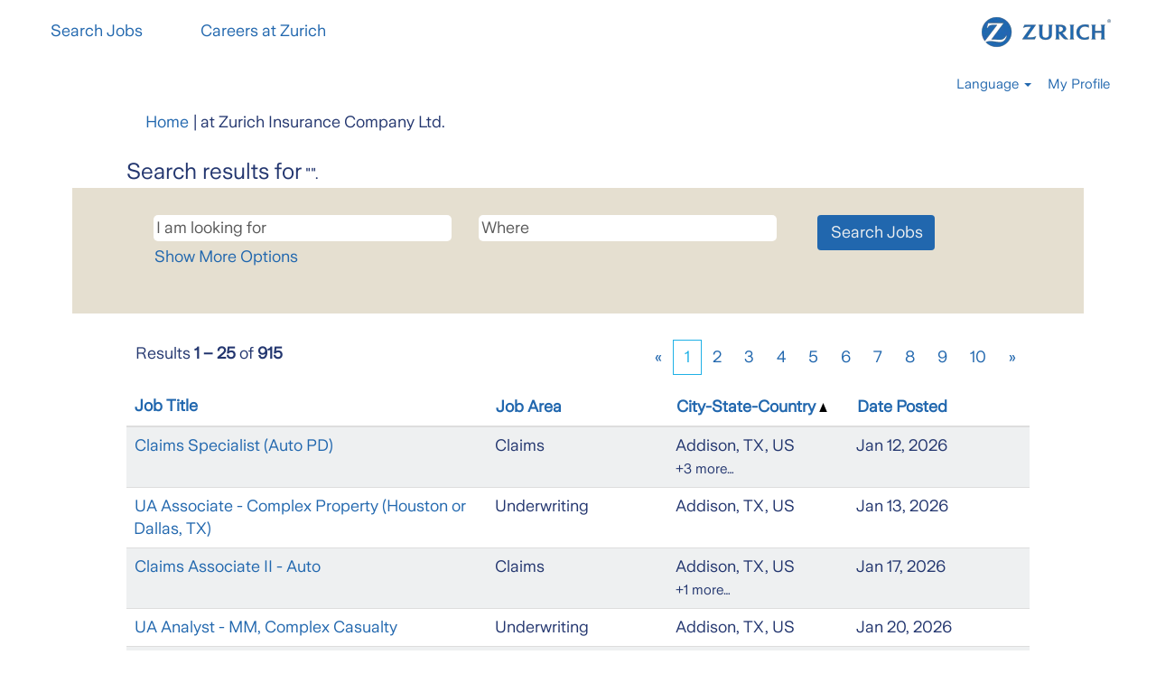

--- FILE ---
content_type: text/html;charset=UTF-8
request_url: https://www.careers.zurich.com/search?q=&sortColumn=sort_location&sortDirection=asc
body_size: 11441
content:
<!DOCTYPE html>
<html class="html5" xml:lang="en-US" lang="en-US" xmlns="http://www.w3.org/1999/xhtml">

        <head>
            <meta http-equiv="X-UA-Compatible" content="IE=edge,chrome=1" />
            <meta http-equiv="Content-Type" content="text/html;charset=UTF-8" />
            <meta http-equiv="Content-Type" content="text/html; charset=utf-8" />
                <meta name="viewport" content="width=device-width, initial-scale=1.0" />
        <script type="text/javascript" class="keepscript">
            (function(w, d, s, l, i){
                w[l] = w[l] || [];
                w[l].push({
                    'gtm.start': new Date().getTime(), event: 'gtm.js'
                });
                var
                    f = d.getElementsByTagName(s)[0],
                    j = d.createElement(s),
                    dl = l != 'dataLayer' ? '&l=' + l : '';
                j.async = true;
                j.src = 'https://www.googletagmanager.com/gtm.js?id=' + i + dl;
                f.parentNode.insertBefore(j, f);
            })
            (window, document, 'script', 'dataLayer', 'GTM-N4PFSCHZ');
        </script>
                        <link type="text/css" class="keepscript" rel="stylesheet" href="https://www.careers.zurich.com/platform/bootstrap/3.4.8_NES/css/bootstrap.min.css" />
                            <link type="text/css" rel="stylesheet" href="/platform/css/j2w/min/bootstrapV3.global.responsive.min.css?h=906dcb68" />
                <script type="text/javascript" src="https://performancemanager.successfactors.eu/verp/vmod_v1/ui/extlib/jquery_3.5.1/jquery.js"></script>
                <script type="text/javascript" src="https://performancemanager.successfactors.eu/verp/vmod_v1/ui/extlib/jquery_3.5.1/jquery-migrate.js"></script>
            <script type="text/javascript" src="/platform/js/jquery/jquery-migrate-1.4.1.js"></script>
                    <title>Zurich Insurance Company Ltd. Jobs</title>

        <meta http-equiv="Content-Type" content="text/html; charset=utf-8" />
        <meta name="keywords" content=", Zurich Insurance Company Ltd. Jobs" />
        <meta name="description" content="Find  at Zurich Insurance Company Ltd." />
        <link rel="canonical" href="https://www.careers.zurich.com/search/" />
            <meta name="robots" content="noindex" />
                <link type="text/css" rel="stylesheet" href="//rmkcdn.successfactors.com/ae106cc5/f2d5e084-27e9-401d-9d76-f.css" />
                            <link type="text/css" rel="stylesheet" href="/platform/csb/css/customHeader.css?h=906dcb68" />
                            <link type="text/css" rel="stylesheet" href="/platform/css/j2w/min/sitebuilderframework.min.css?h=906dcb68" />
                            <link type="text/css" rel="stylesheet" href="/platform/css/j2w/min/BS3ColumnizedSearch.min.css?h=906dcb68" />
                            <link type="text/css" rel="stylesheet" href="/platform/css/search/BS3ColumnizedSearchHideLabels.css?h=906dcb68" />
                            <link type="text/css" rel="stylesheet" href="/platform/fontawesome4.7/css/font-awesome-4.7.0.min.css?h=906dcb68" /><script type="text/javascript"></script>

        <link rel="shortcut icon" href="//rmkcdn.successfactors.com/ae106cc5/914508b4-512e-4272-bd28-1.png" type="image/x-icon" />
            <style id="antiClickjack" type="text/css">body{display:none !important;}</style>
            <script type="text/javascript" id="antiClickJackScript">
                if (self === top) {
                    var antiClickjack = document.getElementById("antiClickjack");
                    antiClickjack.parentNode.removeChild(antiClickjack);
                } else {
                    top.location = self.location;
                }
            </script>
        </head>

        <body class="coreCSB search-page body   body" id="body">
    <noscript>
                <iframe src="https://www.googletagmanager.com/ns.html?id=GTM-N4PFSCHZ" height="0" width="0" style="display: none; visibility: hidden;"></iframe>

    </noscript>

    <div class="ukCookiePolicy" style="display:none;">
        <div class="centered container "><h3 style="text-align: center;">Privacy and Cookies</h3>  <p style="text-align: center;">Cookies help us improve your website experience.<br /> By using our website, you agree to our use of cookies.</p>  <p style="text-align: center;"><a href="https://www.zurich.com/services/privacy" target="_blank" title="Read our privacy policy">Read our privacy policy</a></p> 
            <br />
            <button id="cookie-acknowledge" tabindex="1" title="Accept" class="btn bannerButton" aria-label="Accept Use Of Cookies">
                Accept</button>
            <button id="cookie-close" tabindex="1" title="Close" class="btn bannerButton" aria-label="Close Cookies Notice">
                Close</button>
        </div>
    </div>

        <div id="outershell" class="outershell">

    <div id="header" class="custom-header header headermain slightlylimitwidth " role="banner">
        <script type="text/javascript">
            //<![CDATA[
            $(function()
            {
                /* Using 'skipLinkSafari' to include CSS styles specific to Safari. */
                if (navigator.userAgent.indexOf('Safari') != -1 && navigator.userAgent.indexOf('Chrome') == -1) {
                    $("#skipLink").attr('class', 'skipLinkSafari');
                }
            });
            //]]>
        </script>
        <div id="skip">
            <a href="#content" id="skipLink" class="skipLink" title="Skip to main content"><span>Skip to main content</span></a>
        </div>

        <div class="custom-mobile-header displayM center unmodified backgroundimage">
        <div class="custom-header-content custom-header-row-0">
            <div class="row">

                    <div class="custom-header-row-content custom-header-column-0 col-xs-4 content-align-left content-align-middle backgroundcolor72228158" style="padding:0px 0px 0px 0px; height:0px;">

    <div class="custom-header-menu backgroundcolor72228158">
                <div class="menu mobile upper">
                    <div class="nav">
                        <div class="dropdown mobile-nav">
                            <a href="#" title="Menu" aria-label="Menu" class="dropdown-toggle" role="button" aria-expanded="false" data-toggle="collapse" data-target="#dropdown-menu-mobile" aria-controls="dropdown-menu-mobile"><span class="mobilelink fa fa-bars"></span></a>
                            
                        </div>
                    </div>
                </div>


    </div>
                    </div>

                    <div class="custom-header-row-content custom-header-column-1 col-xs-4 content-align-left content-align-top backgroundcolor" style="padding:0px 0px 0px 0px; height:px;">
                    </div>

                    <div class="custom-header-row-content custom-header-column-2 col-xs-4 content-align-left content-align-top backgroundcolor72228158" style="padding:0px 0px 0px 0px; height:40px;">

    <div class="customheaderimagecontainer">
            <span title="Image of Zurich Insurance logo." aria-label="Image of Zurich Insurance logo." class="custom-header-image backgroundimage327fc54d-2f4f-425a-8cf1-3 stretched center customheaderlinkhovercolor" role="img" style="height:40px;">
                <a href="\"></a>
            </span>
    </div>
                    </div>

                <div class="clearfix"></div>
            </div>
        </div>
        
        <div class="menu-items">

    <div class="menu mobile upper">
        <div class="nav">
            <div class="dropdown mobile">
                <ul id="dropdown-menu-mobile" class="dropdown-menu nav-collapse-mobile-4acda5ff6247509a backgroundcolor72228158">
        <li class="linkcolor85fa93f1c09481c9 linkhovercolorcdeb920bac33afc6 customheaderlinkhovercolorcdeb920bac33afc6"><a href="https://careers.zurich.com/search/" title="Search Jobs">Search Jobs</a></li>
        <li class="linkcolor85fa93f1c09481c9 linkhovercolorcdeb920bac33afc6 customheaderlinkhovercolorcdeb920bac33afc6"><a href="https://www.zurich.com/careers" title="Careers at Zurich" target="_blank">Careers at Zurich</a></li>
                </ul>
            </div>
        </div>
    </div>
        </div>
        <div class="custom-header-content custom-header-row-1">
            <div class="row">

                    <div class="custom-header-row-content custom-header-column-0 col-xs-4 content-align-left content-align-top backgroundcolor" style="padding:0px 0px 0px 0px; height:px;">
                    </div>

                    <div class="custom-header-row-content custom-header-column-1 col-xs-8 content-align-right content-align-middle backgroundcolor72228158" style="padding:0px 0px 0px 0px; height:0px;">

    <div class="custom-header-signinLanguage backgroundcolor72228158" style="padding: 10px;">
        <div class="inner limitwidth">
            <div class="links" role="list">
                <div class="language node dropdown header-one headerlocaleselector linkhovercolor85fa93f1c09481c9 customheaderlinkhovercolor85fa93f1c09481c9" role="listitem">
        <a class="dropdown-toggle languageselector fontcolor85fa93f1c09481c9" style="font-family:Arial, Helvetica, sans-serif; font-size:15px;" role="button" aria-haspopup="true" aria-expanded="false" data-toggle="dropdown" href="#">Language <span class="caret"></span></a>
        <ul role="menu" class="dropdown-menu company-dropdown headerdropdown backgroundcolor72228158" onclick=" event.stopPropagation();">
                    <li role="none" class="linkcolor85fa93f1c09481c9 linkhovercolor85fa93f1c09481c9 customheaderlinkhovercolor85fa93f1c09481c9">
                        <a role="menuitem" href="https://www.careers.zurich.com/search?q=&amp;sortColumn=sort_location&amp;sortDirection=asc&amp;locale=de_DE" lang="de-DE">Deutsch</a>
                    </li>
                    <li role="none" class="linkcolor85fa93f1c09481c9 linkhovercolor85fa93f1c09481c9 customheaderlinkhovercolor85fa93f1c09481c9">
                        <a role="menuitem" href="https://www.careers.zurich.com/search?q=&amp;sortColumn=sort_location&amp;sortDirection=asc&amp;locale=en_US" lang="en-US">English</a>
                    </li>
                    <li role="none" class="linkcolor85fa93f1c09481c9 linkhovercolor85fa93f1c09481c9 customheaderlinkhovercolor85fa93f1c09481c9">
                        <a role="menuitem" href="https://www.careers.zurich.com/search?q=&amp;sortColumn=sort_location&amp;sortDirection=asc&amp;locale=es_ES" lang="es-ES">Español</a>
                    </li>
                    <li role="none" class="linkcolor85fa93f1c09481c9 linkhovercolor85fa93f1c09481c9 customheaderlinkhovercolor85fa93f1c09481c9">
                        <a role="menuitem" href="https://www.careers.zurich.com/search?q=&amp;sortColumn=sort_location&amp;sortDirection=asc&amp;locale=fr_FR" lang="fr-FR">Français</a>
                    </li>
                    <li role="none" class="linkcolor85fa93f1c09481c9 linkhovercolor85fa93f1c09481c9 customheaderlinkhovercolor85fa93f1c09481c9">
                        <a role="menuitem" href="https://www.careers.zurich.com/search?q=&amp;sortColumn=sort_location&amp;sortDirection=asc&amp;locale=it_IT" lang="it-IT">Italiano</a>
                    </li>
                    <li role="none" class="linkcolor85fa93f1c09481c9 linkhovercolor85fa93f1c09481c9 customheaderlinkhovercolor85fa93f1c09481c9">
                        <a role="menuitem" href="https://www.careers.zurich.com/search?q=&amp;sortColumn=sort_location&amp;sortDirection=asc&amp;locale=ja_JP" lang="ja-JP">日本語</a>
                    </li>
                    <li role="none" class="linkcolor85fa93f1c09481c9 linkhovercolor85fa93f1c09481c9 customheaderlinkhovercolor85fa93f1c09481c9">
                        <a role="menuitem" href="https://www.careers.zurich.com/search?q=&amp;sortColumn=sort_location&amp;sortDirection=asc&amp;locale=pt_PT" lang="pt-PT">Português</a>
                    </li>
                    <li role="none" class="linkcolor85fa93f1c09481c9 linkhovercolor85fa93f1c09481c9 customheaderlinkhovercolor85fa93f1c09481c9">
                        <a role="menuitem" href="https://www.careers.zurich.com/search?q=&amp;sortColumn=sort_location&amp;sortDirection=asc&amp;locale=zh_CN" lang="zh-CN">简体中文</a>
                    </li>
        </ul>
                </div>
                    <div class="profile node linkhovercolor85fa93f1c09481c9 customheaderlinkhovercolor85fa93f1c09481c9" role="listitem">
			<div class="profileWidget">
					<a href="#" onclick="j2w.TC.handleViewProfileAction(event)" xml:lang="en-US" class="fontcolor85fa93f1c09481c9" lang="en-US" style="font-family:Arial, Helvetica, sans-serif; font-size:15px;">My Profile</a>
			</div>
                    </div>
            </div>
        </div>
        <div class="clearfix"></div>
    </div>
                    </div>

                <div class="clearfix"></div>
            </div>
        </div>
        
        <div class="menu-items">
        </div>
        <div class="custom-header-content custom-header-row-2">
            <div class="row">

                    <div class="custom-header-row-content custom-header-column-0 col-xs-4 content-align-left content-align-top backgroundcolor" style="padding:0px 0px 0px 0px; height:px;">
                    </div>

                    <div class="custom-header-row-content custom-header-column-1 col-xs-4 content-align-left content-align-top backgroundcolor" style="padding:0px 0px 0px 0px; height:px;">
                    </div>

                    <div class="custom-header-row-content custom-header-column-2 col-xs-4 content-align-left content-align-top backgroundcolor" style="padding:0px 0px 0px 0px; height:px;">
                    </div>

                <div class="clearfix"></div>
            </div>
        </div>
        
        <div class="menu-items">
        </div>
        <div class="custom-header-content custom-header-row-3">
            <div class="row">

                    <div class="custom-header-row-content custom-header-column-0 col-xs-4 content-align-left content-align-top backgroundcolor" style="padding:0px 0px 0px 0px; height:px;">
                    </div>

                    <div class="custom-header-row-content custom-header-column-1 col-xs-4 content-align-left content-align-top backgroundcolor" style="padding:0px 0px 0px 0px; height:px;">
                    </div>

                    <div class="custom-header-row-content custom-header-column-2 col-xs-4 content-align-left content-align-top backgroundcolor" style="padding:0px 0px 0px 0px; height:px;">
                    </div>

                <div class="clearfix"></div>
            </div>
        </div>
        
        <div class="menu-items">
        </div>
        </div>
        <div class="custom-tablet-header displayT center unmodified backgroundimage">
        <div class="custom-header-content custom-header-row-0">
            <div class="row">

                    <div class="custom-header-row-content custom-header-column-0 col-xs-4 content-align-left content-align-middle backgroundcolor72228158" style="padding:0px 0px 0px 0px; height:0px;">

    <div class="custom-header-menu backgroundcolor72228158">
                <div class="limitwidth">
                    <div class="menu tablet upper">
                        <div class="nav">
                            <div class="dropdown mobile-nav">
                                <a href="#" title="Menu" aria-label="Menu" class="dropdown-toggle" role="button" aria-expanded="false" data-toggle="collapse" data-target="#dropdown-menu-tablet" aria-controls="dropdown-menu-tablet"><span class="mobilelink fa fa-bars"></span></a>
                                
                            </div>
                        </div>
                    </div>
                </div>


    </div>
                    </div>

                    <div class="custom-header-row-content custom-header-column-1 col-xs-4 content-align-left content-align-top backgroundcolor" style="padding:0px 0px 0px 0px; height:px;">
                    </div>

                    <div class="custom-header-row-content custom-header-column-2 col-xs-4 content-align-left content-align-top backgroundcolor72228158" style="padding:0px 0px 0px 0px; height:40px;">

    <div class="customheaderimagecontainer">
            <span title="Image of Zurich Insurance logo." aria-label="Image of Zurich Insurance logo." class="custom-header-image backgroundimage327fc54d-2f4f-425a-8cf1-3 stretched center customheaderlinkhovercolor" role="img" style="height:40px;">
                <a href="\"></a>
            </span>
    </div>
                    </div>

                <div class="clearfix"></div>
            </div>
        </div>
        
        <div class="menu-items">

    <div class="menu tablet upper">
        <div class="nav">
            <div class="dropdown tablet">
                <ul id="dropdown-menu-tablet" class="dropdown-menu nav-collapse-tablet-4acda5ff6247509a backgroundcolor72228158">
        <li class="linkcolor85fa93f1c09481c9 linkhovercolorcdeb920bac33afc6 customheaderlinkhovercolorcdeb920bac33afc6"><a href="https://careers.zurich.com/search/" title="Search Jobs">Search Jobs</a></li>
        <li class="linkcolor85fa93f1c09481c9 linkhovercolorcdeb920bac33afc6 customheaderlinkhovercolorcdeb920bac33afc6"><a href="https://www.zurich.com/careers" title="Careers at Zurich" target="_blank">Careers at Zurich</a></li>
                </ul>
            </div>
        </div>
    </div>
        </div>
        <div class="custom-header-content custom-header-row-1">
            <div class="row">

                    <div class="custom-header-row-content custom-header-column-0 col-xs-4 content-align-left content-align-top backgroundcolor" style="padding:0px 0px 0px 0px; height:px;">
                    </div>

                    <div class="custom-header-row-content custom-header-column-1 col-xs-8 content-align-right content-align-middle backgroundcolor72228158" style="padding:0px 0px 0px 0px; height:0px;">

    <div class="custom-header-signinLanguage backgroundcolor72228158" style="padding: 10px;">
        <div class="inner limitwidth">
            <div class="links" role="list">
                <div class="language node dropdown header-one headerlocaleselector linkhovercolor85fa93f1c09481c9 customheaderlinkhovercolor85fa93f1c09481c9" role="listitem">
        <a class="dropdown-toggle languageselector fontcolor85fa93f1c09481c9" style="font-family:Arial, Helvetica, sans-serif; font-size:15px;" role="button" aria-haspopup="true" aria-expanded="false" data-toggle="dropdown" href="#">Language <span class="caret"></span></a>
        <ul role="menu" class="dropdown-menu company-dropdown headerdropdown backgroundcolor72228158" onclick=" event.stopPropagation();">
                    <li role="none" class="linkcolor85fa93f1c09481c9 linkhovercolor85fa93f1c09481c9 customheaderlinkhovercolor85fa93f1c09481c9">
                        <a role="menuitem" href="https://www.careers.zurich.com/search?q=&amp;sortColumn=sort_location&amp;sortDirection=asc&amp;locale=de_DE" lang="de-DE">Deutsch</a>
                    </li>
                    <li role="none" class="linkcolor85fa93f1c09481c9 linkhovercolor85fa93f1c09481c9 customheaderlinkhovercolor85fa93f1c09481c9">
                        <a role="menuitem" href="https://www.careers.zurich.com/search?q=&amp;sortColumn=sort_location&amp;sortDirection=asc&amp;locale=en_US" lang="en-US">English</a>
                    </li>
                    <li role="none" class="linkcolor85fa93f1c09481c9 linkhovercolor85fa93f1c09481c9 customheaderlinkhovercolor85fa93f1c09481c9">
                        <a role="menuitem" href="https://www.careers.zurich.com/search?q=&amp;sortColumn=sort_location&amp;sortDirection=asc&amp;locale=es_ES" lang="es-ES">Español</a>
                    </li>
                    <li role="none" class="linkcolor85fa93f1c09481c9 linkhovercolor85fa93f1c09481c9 customheaderlinkhovercolor85fa93f1c09481c9">
                        <a role="menuitem" href="https://www.careers.zurich.com/search?q=&amp;sortColumn=sort_location&amp;sortDirection=asc&amp;locale=fr_FR" lang="fr-FR">Français</a>
                    </li>
                    <li role="none" class="linkcolor85fa93f1c09481c9 linkhovercolor85fa93f1c09481c9 customheaderlinkhovercolor85fa93f1c09481c9">
                        <a role="menuitem" href="https://www.careers.zurich.com/search?q=&amp;sortColumn=sort_location&amp;sortDirection=asc&amp;locale=it_IT" lang="it-IT">Italiano</a>
                    </li>
                    <li role="none" class="linkcolor85fa93f1c09481c9 linkhovercolor85fa93f1c09481c9 customheaderlinkhovercolor85fa93f1c09481c9">
                        <a role="menuitem" href="https://www.careers.zurich.com/search?q=&amp;sortColumn=sort_location&amp;sortDirection=asc&amp;locale=ja_JP" lang="ja-JP">日本語</a>
                    </li>
                    <li role="none" class="linkcolor85fa93f1c09481c9 linkhovercolor85fa93f1c09481c9 customheaderlinkhovercolor85fa93f1c09481c9">
                        <a role="menuitem" href="https://www.careers.zurich.com/search?q=&amp;sortColumn=sort_location&amp;sortDirection=asc&amp;locale=pt_PT" lang="pt-PT">Português</a>
                    </li>
                    <li role="none" class="linkcolor85fa93f1c09481c9 linkhovercolor85fa93f1c09481c9 customheaderlinkhovercolor85fa93f1c09481c9">
                        <a role="menuitem" href="https://www.careers.zurich.com/search?q=&amp;sortColumn=sort_location&amp;sortDirection=asc&amp;locale=zh_CN" lang="zh-CN">简体中文</a>
                    </li>
        </ul>
                </div>
                    <div class="profile node linkhovercolor85fa93f1c09481c9 customheaderlinkhovercolor85fa93f1c09481c9" role="listitem">
			<div class="profileWidget">
					<a href="#" onclick="j2w.TC.handleViewProfileAction(event)" xml:lang="en-US" class="fontcolor85fa93f1c09481c9" lang="en-US" style="font-family:Arial, Helvetica, sans-serif; font-size:15px;">My Profile</a>
			</div>
                    </div>
            </div>
        </div>
        <div class="clearfix"></div>
    </div>
                    </div>

                <div class="clearfix"></div>
            </div>
        </div>
        
        <div class="menu-items">
        </div>
        <div class="custom-header-content custom-header-row-2">
            <div class="row">

                    <div class="custom-header-row-content custom-header-column-0 col-xs-4 content-align-left content-align-top backgroundcolor" style="padding:0px 0px 0px 0px; height:px;">
                    </div>

                    <div class="custom-header-row-content custom-header-column-1 col-xs-4 content-align-left content-align-top backgroundcolor" style="padding:0px 0px 0px 0px; height:px;">
                    </div>

                    <div class="custom-header-row-content custom-header-column-2 col-xs-4 content-align-left content-align-top backgroundcolor" style="padding:0px 0px 0px 0px; height:px;">
                    </div>

                <div class="clearfix"></div>
            </div>
        </div>
        
        <div class="menu-items">
        </div>
        <div class="custom-header-content custom-header-row-3">
            <div class="row">

                    <div class="custom-header-row-content custom-header-column-0 col-xs-4 content-align-left content-align-top backgroundcolor" style="padding:0px 0px 0px 0px; height:px;">
                    </div>

                    <div class="custom-header-row-content custom-header-column-1 col-xs-4 content-align-left content-align-top backgroundcolor" style="padding:0px 0px 0px 0px; height:px;">
                    </div>

                    <div class="custom-header-row-content custom-header-column-2 col-xs-4 content-align-left content-align-top backgroundcolor" style="padding:0px 0px 0px 0px; height:px;">
                    </div>

                <div class="clearfix"></div>
            </div>
        </div>
        
        <div class="menu-items">
        </div>
        </div>
        <div class="custom-desktop-header displayD center unmodified backgroundimage" role="navigation" aria-label="Header">
        <div class="custom-header-content custom-header-row-0">
            <div class="row">

                    <div class="custom-header-row-content custom-header-column-0 col-xs-3 content-align-left content-align-top backgroundcolor" style="padding:0px 0px 0px 0px; height:px;">
                    </div>

                    <div class="custom-header-row-content custom-header-column-1 col-xs-3 content-align-left content-align-top backgroundcolor" style="padding:0px 0px 0px 0px; height:px;">
                    </div>

                    <div class="custom-header-row-content custom-header-column-2 col-xs-3 content-align-left content-align-top backgroundcolor" style="padding:0px 0px 0px 0px; height:px;">
                    </div>

                    <div class="custom-header-row-content custom-header-column-3 col-xs-3 content-align-left content-align-top backgroundcolor" style="padding:0px 0px 0px 0px; height:px;">
                    </div>

                <div class="clearfix"></div>
            </div>
        </div>
        
        <div class="menu-items">
        </div>
        <div class="custom-header-content custom-header-row-1">
            <div class="row">

                    <div class="custom-header-row-content custom-header-column-0 col-xs-3 content-align-left content-align-top backgroundcolor" style="padding:0px 0px 0px 0px; height:px;">
                    </div>

                    <div class="custom-header-row-content custom-header-column-1 col-xs-3 content-align-left content-align-top backgroundcolor" style="padding:0px 0px 0px 0px; height:px;">
                    </div>

                    <div class="custom-header-row-content custom-header-column-2 col-xs-3 content-align-left content-align-top backgroundcolor" style="padding:0px 0px 0px 0px; height:px;">
                    </div>

                    <div class="custom-header-row-content custom-header-column-3 col-xs-3 content-align-left content-align-top backgroundcolor" style="padding:0px 0px 0px 0px; height:px;">
                    </div>

                <div class="clearfix"></div>
            </div>
        </div>
        
        <div class="menu-items">
        </div>
        <div class="custom-header-content custom-header-row-2">
            <div class="row">

                    <div class="custom-header-row-content custom-header-column-0 col-xs-6 content-align-left content-align-middle backgroundcolor72228158" style="padding:0px 0px 0px 0px; height:0px;">

    <div class="custom-header-menu backgroundcolor72228158">
                <div class="limitwidth">
                    <div class="menu desktop upper">
                        <div class="inner">
                            <ul class="nav nav-pills" role="list">
        <li class="linkcolor85fa93f1c09481c9 linkhovercolorcdeb920bac33afc6 customheaderlinkhovercolorcdeb920bac33afc6"><a href="https://careers.zurich.com/search" title="Search Jobs">Search Jobs</a></li>
        <li class="linkcolor85fa93f1c09481c9 linkhovercolorcdeb920bac33afc6 customheaderlinkhovercolorcdeb920bac33afc6"><a href="https://www.zurich.com/careers" title="Careers at Zurich" target="_blank">Careers at Zurich</a></li>
                            </ul>
                        </div>
                    </div>
                </div>


    </div>
                    </div>

                    <div class="custom-header-row-content custom-header-column-1 col-xs-3 content-align-left content-align-top backgroundcolor" style="padding:0px 0px 0px 0px; height:px;">
                    </div>

                    <div class="custom-header-row-content custom-header-column-2 col-xs-3 content-align-left content-align-top backgroundcolor72228158" style="padding:0px 0px 0px 0px; height:70px;">

    <div class="customheaderimagecontainer">
            <span title="Image of Zurich Insurance logo." aria-label="Image of Zurich Insurance logo." class="custom-header-image backgroundimage327fc54d-2f4f-425a-8cf1-3 unmodified right customheaderlinkhovercolor" role="img" style="height:70px;">
                <a href="/"></a>
            </span>
    </div>
                    </div>

                <div class="clearfix"></div>
            </div>
        </div>
        
        <div class="menu-items">
        </div>
        <div class="custom-header-content custom-header-row-3">
            <div class="row">

                    <div class="custom-header-row-content custom-header-column-0 col-xs-3 content-align-left content-align-top backgroundcolor" style="padding:0px 0px 0px 0px; height:px;">
                    </div>

                    <div class="custom-header-row-content custom-header-column-1 col-xs-3 content-align-left content-align-top backgroundcolor" style="padding:0px 0px 0px 0px; height:px;">
                    </div>

                    <div class="custom-header-row-content custom-header-column-2 col-xs-3 content-align-left content-align-top backgroundcolor" style="padding:0px 0px 0px 0px; height:px;">
                    </div>

                    <div class="custom-header-row-content custom-header-column-3 col-xs-3 content-align-right content-align-top backgroundcolor72228158" style="padding:0px 0px 0px 0px; height:0px;">

    <div class="custom-header-signinLanguage backgroundcolor72228158" style="padding: 10px;">
        <div class="inner limitwidth">
            <div class="links" role="list">
                <div class="language node dropdown header-one headerlocaleselector linkhovercolorcdeb920bac33afc6 customheaderlinkhovercolorcdeb920bac33afc6" role="listitem">
        <a class="dropdown-toggle languageselector fontcolor85fa93f1c09481c9" style="font-family:custom5438b35f3c0a437099636; font-size:15px;" role="button" aria-haspopup="true" aria-expanded="false" data-toggle="dropdown" href="#">Language <span class="caret"></span></a>
        <ul role="menu" class="dropdown-menu company-dropdown headerdropdown backgroundcolor72228158" onclick=" event.stopPropagation();">
                    <li role="none" class="linkcolor85fa93f1c09481c9 linkhovercolorcdeb920bac33afc6 customheaderlinkhovercolorcdeb920bac33afc6">
                        <a role="menuitem" href="https://www.careers.zurich.com/search?q=&amp;sortColumn=sort_location&amp;sortDirection=asc&amp;locale=de_DE" lang="de-DE">Deutsch</a>
                    </li>
                    <li role="none" class="linkcolor85fa93f1c09481c9 linkhovercolorcdeb920bac33afc6 customheaderlinkhovercolorcdeb920bac33afc6">
                        <a role="menuitem" href="https://www.careers.zurich.com/search?q=&amp;sortColumn=sort_location&amp;sortDirection=asc&amp;locale=en_US" lang="en-US">English</a>
                    </li>
                    <li role="none" class="linkcolor85fa93f1c09481c9 linkhovercolorcdeb920bac33afc6 customheaderlinkhovercolorcdeb920bac33afc6">
                        <a role="menuitem" href="https://www.careers.zurich.com/search?q=&amp;sortColumn=sort_location&amp;sortDirection=asc&amp;locale=es_ES" lang="es-ES">Español</a>
                    </li>
                    <li role="none" class="linkcolor85fa93f1c09481c9 linkhovercolorcdeb920bac33afc6 customheaderlinkhovercolorcdeb920bac33afc6">
                        <a role="menuitem" href="https://www.careers.zurich.com/search?q=&amp;sortColumn=sort_location&amp;sortDirection=asc&amp;locale=fr_FR" lang="fr-FR">Français</a>
                    </li>
                    <li role="none" class="linkcolor85fa93f1c09481c9 linkhovercolorcdeb920bac33afc6 customheaderlinkhovercolorcdeb920bac33afc6">
                        <a role="menuitem" href="https://www.careers.zurich.com/search?q=&amp;sortColumn=sort_location&amp;sortDirection=asc&amp;locale=it_IT" lang="it-IT">Italiano</a>
                    </li>
                    <li role="none" class="linkcolor85fa93f1c09481c9 linkhovercolorcdeb920bac33afc6 customheaderlinkhovercolorcdeb920bac33afc6">
                        <a role="menuitem" href="https://www.careers.zurich.com/search?q=&amp;sortColumn=sort_location&amp;sortDirection=asc&amp;locale=ja_JP" lang="ja-JP">日本語</a>
                    </li>
                    <li role="none" class="linkcolor85fa93f1c09481c9 linkhovercolorcdeb920bac33afc6 customheaderlinkhovercolorcdeb920bac33afc6">
                        <a role="menuitem" href="https://www.careers.zurich.com/search?q=&amp;sortColumn=sort_location&amp;sortDirection=asc&amp;locale=pt_PT" lang="pt-PT">Português</a>
                    </li>
                    <li role="none" class="linkcolor85fa93f1c09481c9 linkhovercolorcdeb920bac33afc6 customheaderlinkhovercolorcdeb920bac33afc6">
                        <a role="menuitem" href="https://www.careers.zurich.com/search?q=&amp;sortColumn=sort_location&amp;sortDirection=asc&amp;locale=zh_CN" lang="zh-CN">简体中文</a>
                    </li>
        </ul>
                </div>
                    <div class="profile node linkhovercolorcdeb920bac33afc6 customheaderlinkhovercolorcdeb920bac33afc6" role="listitem">
			<div class="profileWidget">
					<a href="#" onclick="j2w.TC.handleViewProfileAction(event)" xml:lang="en-US" class="fontcolor85fa93f1c09481c9" lang="en-US" style="font-family:custom5438b35f3c0a437099636; font-size:15px;">My Profile</a>
			</div>
                    </div>
            </div>
        </div>
        <div class="clearfix"></div>
    </div>
                    </div>

                <div class="clearfix"></div>
            </div>
        </div>
        
        <div class="menu-items">
        </div>
        </div>
    </div>
            <div id="innershell" class="innershell">
                <div id="content" tabindex="-1" class="content" role="main">
                    <div class="inner">
            <div class="breadcrumbtrail">
                <nav aria-label="Breadcrumb">
                    <ul class="breadcrumb">
                        <li><a href="/">Home</a></li>
                                        <li aria-hidden="true"><span class="divider">|</span></li>
                                        <li class="active" aria-current="page"> at Zurich Insurance Company Ltd.<span class="sr-only">(current page)</span></li>
                    </ul>
                </nav>
            </div>
            <h1 class="keyword-title">Search results for<span class="securitySearchQuery"> "".</span>
            </h1>
        <div id="search-wrapper">

        <div class="well well-small searchwell">
            <form class="form-inline jobAlertsSearchForm" name="keywordsearch" method="get" action="/search/" xml:lang="en-US" lang="en-US" style="margin: 0;" role="search">
                <input name="createNewAlert" type="hidden" value="false" />
                <div class="container-fluid">
                    <div class="row columnizedSearchForm">
                        <div class="column col-md-9">
                            <div class="fieldContainer row">
                                    <div class="col-md-6 rd-keywordsearch">
                                            <span class="lbl" aria-hidden="true">I am looking for</span>

                                        <i class="keywordsearch-icon"></i>
                                        <input type="text" class="keywordsearch-q columnized-search" name="q" placeholder="I am looking for" maxlength="50" aria-label="I am looking for" />

                                    </div>
                                    <div class="col-md-6 rd-locationsearch">
                                            <span class="lbl" aria-hidden="true">Where</span>

                                        <i class="locationsearch-icon"></i>
                                        <input type="text" class="keywordsearch-locationsearch columnized-search" name="locationsearch" placeholder="Where" maxlength="50" aria-label="Where" />
                                    </div>
                            </div>
                                <div class="row optionsLink optionsLink-padding">
            <span>
                
                <a href="javascript:void(0)" rel="advance" role="button" id="options-search" class="search-option-link btn-link" aria-controls="moreOptionsDiv" data-toggle="collapse" aria-expanded="false" data-moreOptions="Show More Options" data-lessOptions="Show Fewer Options" data-target=".optionsDiv">Show More Options</a>
            </span>
                                </div>
            <div>
                <div id="moreOptionsDiv" style="" class="optionsDiv collapse">

                    <div id="optionsFacetLoading" class="optionsFacetLoading" aria-live="assertive">
                            <span>Loading...</span>
                    </div>
                    <div id="optionsFacetValues" class="optionsFacetValues" style="display:none" tabindex="-1">
                        <hr aria-hidden="true" />
                        <div id="newFacets" style="padding-bottom: 5px" class="row">
                                <div class="optionsFacet col-md-4">
                                    <div class="row">
                                        <label id="optionsFacetsDD_shifttype_label" class="optionsFacet optionsFacet-label" for="optionsFacetsDD_shifttype">
                                            Job Type
                                        </label>
                                    </div>
                                    <select id="optionsFacetsDD_shifttype" name="optionsFacetsDD_shifttype" class="optionsFacet-select optionsFacetsDD_shifttype form-control-100">
                                        <option value="">All</option>
                                    </select>
                                </div>
                                <div class="optionsFacet col-md-4">
                                    <div class="row">
                                        <label id="optionsFacetsDD_department_label" class="optionsFacet optionsFacet-label" for="optionsFacetsDD_department">
                                            Job Area
                                        </label>
                                    </div>
                                    <select id="optionsFacetsDD_department" name="optionsFacetsDD_department" class="optionsFacet-select optionsFacetsDD_department form-control-100">
                                        <option value="">All</option>
                                    </select>
                                </div>
                                <div class="optionsFacet col-md-4">
                                    <div class="row">
                                        <label id="optionsFacetsDD_customfield3_label" class="optionsFacet optionsFacet-label" for="optionsFacetsDD_customfield3">
                                            Country
                                        </label>
                                    </div>
                                    <select id="optionsFacetsDD_customfield3" name="optionsFacetsDD_customfield3" class="optionsFacet-select optionsFacetsDD_customfield3 form-control-100">
                                        <option value="">All</option>
                                    </select>
                                </div>
                        </div>
                    </div>
                </div>
            </div>
                        </div>
                        <div class="rd-searchbutton col-md-2">
                            <div class="row emptylabelsearchspace labelrow">
                                 
                            </div>
                            <div class="row">
                                <div class="col-md-12 col-sm-12 col-xs-12 search-submit">
                                            <input type="submit" class="btn keywordsearch-button" value="Search Jobs" />
                                </div>
                            </div>
                        </div>
                    </div>

                </div>
            </form>
        </div>
                    <div class="row clearfix">
                    </div>
        </div>
                <div class="pagination-top clearfix">

        <div class="paginationShell clearfix" xml:lang="en-US" lang="en-US">
                    <div class="well well-lg pagination-well pagination">
                        <div class="pagination-label-row">
                            <span class="paginationLabel" aria-label="Results 1 – 25">Results <b>1 – 25</b> of <b>915</b></span>
                            <span class="srHelp" style="font-size:0px">Page 1 of 37</span>
                        </div>
                            <ul class="pagination">
                                <li><a class="paginationItemFirst" href="?q=&amp;sortColumn=sort_location&amp;sortDirection=asc" title="First Page"><span aria-hidden="true">«</span></a></li>
                                            <li class="active"><a href="?q=&amp;sortColumn=sort_location&amp;sortDirection=asc" class="current-page" aria-current="page" rel="nofollow" title="Page 1">1</a></li>
                                            <li class=" "><a href="?q=&amp;sortColumn=sort_location&amp;sortDirection=asc&amp;startrow=25" rel="nofollow" title="Page 2">2</a></li>
                                            <li class=" "><a href="?q=&amp;sortColumn=sort_location&amp;sortDirection=asc&amp;startrow=50" rel="nofollow" title="Page 3">3</a></li>
                                            <li class=" "><a href="?q=&amp;sortColumn=sort_location&amp;sortDirection=asc&amp;startrow=75" rel="nofollow" title="Page 4">4</a></li>
                                            <li class=" "><a href="?q=&amp;sortColumn=sort_location&amp;sortDirection=asc&amp;startrow=100" rel="nofollow" title="Page 5">5</a></li>
                                            <li class="hidden-phone"><a href="?q=&amp;sortColumn=sort_location&amp;sortDirection=asc&amp;startrow=125" rel="nofollow" title="Page 6">6</a></li>
                                            <li class="hidden-phone"><a href="?q=&amp;sortColumn=sort_location&amp;sortDirection=asc&amp;startrow=150" rel="nofollow" title="Page 7">7</a></li>
                                            <li class="hidden-phone"><a href="?q=&amp;sortColumn=sort_location&amp;sortDirection=asc&amp;startrow=175" rel="nofollow" title="Page 8">8</a></li>
                                            <li class="hidden-phone"><a href="?q=&amp;sortColumn=sort_location&amp;sortDirection=asc&amp;startrow=200" rel="nofollow" title="Page 9">9</a></li>
                                            <li class="hidden-phone"><a href="?q=&amp;sortColumn=sort_location&amp;sortDirection=asc&amp;startrow=225" rel="nofollow" title="Page 10">10</a></li>
                                <li><a class="paginationItemLast" href="?q=&amp;sortColumn=sort_location&amp;sortDirection=asc&amp;startrow=900" rel="nofollow" title="Last Page"><span aria-hidden="true">»</span></a></li>
                            </ul>
                    </div>
        </div>
                </div>

            <div class="searchResultsShell">
				<table id="searchresults" class="searchResults full table table-striped table-hover" cellpadding="0" cellspacing="0" aria-label="Search results for . Page 1 of 37, Results 1 to 25 of 915">
					<thead>
                            <tr id="search-results-header">
											<th id="hdrTitle" aria-sort="none" scope="col" width="40%">
												<span class="jobTitle">
													<a id="hdrTitleButton" class="jobTitle sort" role="button" href="/search?q=&amp;sortColumn=sort_title&amp;sortDirection=asc#hdrTitleButton">Job Title
													</a>
												</span>
											</th>
											<th id="hdrDepartment" aria-sort="none" scope="col" width="20%" class="hidden-phone">
												<span class="jobDepartment">
													<a id="hdrDepartmentButton" role="button" href="/search?q=&amp;sortColumn=sort_department&amp;sortDirection=asc#hdrDepartmentButton">Job Area
													</a>
												</span>
											</th>
											<th id="hdrLocation" aria-sort="ascending" scope="col" width="20%" class="hidden-phone">
												<span class="jobLocation">
													<a id="hdrLocationButton" role="button" class="jobLocation sort" href="/search?q=&amp;sortColumn=sort_location&amp;sortDirection=desc#hdrLocationButton">City-State-Country <img src="/platform/images/shared/uptri.png" border="0" alt="Sort ascending" />
													</a>
												</span>
											</th>
											<th id="hdrDate" aria-sort="none" scope="col" width="20%" class="hidden-phone">
												<span class="jobDate">
													<a id="hdrDateButton" role="button" href="/search?q=&amp;sortColumn=referencedate&amp;sortDirection=asc#hdrDateButton">Date Posted
													</a>
												</span>
											</th>
                            </tr>
                    </thead>
                    <tbody>

                            <tr class="data-row">
                                                <td class="colTitle" headers="hdrTitle">
													<span class="jobTitle hidden-phone">
														<a href="/job/Addison-Claims-Specialist-%28Auto-PD%29-TX/1350002157/" class="jobTitle-link">Claims Specialist (Auto PD)</a>
													</span>
                                                    <div class="jobdetail-phone visible-phone">
                                                                    <span class="jobTitle visible-phone">
                                                                        <a class="jobTitle-link" href="/job/Addison-Claims-Specialist-%28Auto-PD%29-TX/1350002157/">Claims Specialist (Auto PD)</a>
                                                                    </span>
                                                                    <span class="jobFacility visible-phone">Claims</span>
                                                                    <span class="jobLocation visible-phone">
        
        <span class="jobLocation">
            Addison, TX, US
            
                <small class="nobr">+3 more&hellip;</small>
        </span></span>
                                                                    <span class="jobDate visible-phone">Jan 12, 2026
													                </span>
                                                    </div>
                                                </td>
											<td class="colDepartment hidden-phone" headers="hdrDepartment">
												<span class="jobDepartment">Claims</span>
											</td>
											<td class="colLocation hidden-phone" headers="hdrLocation">
        
        <span class="jobLocation">
            Addison, TX, US
            
                <small class="nobr">+3 more&hellip;</small>
        </span>
											</td>
											<td class="colDate hidden-phone" nowrap="nowrap" headers="hdrDate">
												<span class="jobDate">Jan 12, 2026
												</span>
											</td>
                            </tr>

                            <tr class="data-row">
                                                <td class="colTitle" headers="hdrTitle">
													<span class="jobTitle hidden-phone">
														<a href="/job/Addison-UA-Associate-Complex-Property-%28Houston-or-Dallas%2C-TX%29-TX/1348381557/" class="jobTitle-link">UA Associate - Complex Property (Houston or Dallas, TX)</a>
													</span>
                                                    <div class="jobdetail-phone visible-phone">
                                                                    <span class="jobTitle visible-phone">
                                                                        <a class="jobTitle-link" href="/job/Addison-UA-Associate-Complex-Property-%28Houston-or-Dallas%2C-TX%29-TX/1348381557/">UA Associate - Complex Property (Houston or Dallas, TX)</a>
                                                                    </span>
                                                                    <span class="jobFacility visible-phone">Underwriting</span>
                                                                    <span class="jobLocation visible-phone">
        
        <span class="jobLocation">
            Addison, TX, US
            
        </span></span>
                                                                    <span class="jobDate visible-phone">Jan 13, 2026
													                </span>
                                                    </div>
                                                </td>
											<td class="colDepartment hidden-phone" headers="hdrDepartment">
												<span class="jobDepartment">Underwriting</span>
											</td>
											<td class="colLocation hidden-phone" headers="hdrLocation">
        
        <span class="jobLocation">
            Addison, TX, US
            
        </span>
											</td>
											<td class="colDate hidden-phone" nowrap="nowrap" headers="hdrDate">
												<span class="jobDate">Jan 13, 2026
												</span>
											</td>
                            </tr>

                            <tr class="data-row">
                                                <td class="colTitle" headers="hdrTitle">
													<span class="jobTitle hidden-phone">
														<a href="/job/Addison-Claims-Associate-II-Auto-TX/1348882457/" class="jobTitle-link">Claims Associate II - Auto</a>
													</span>
                                                    <div class="jobdetail-phone visible-phone">
                                                                    <span class="jobTitle visible-phone">
                                                                        <a class="jobTitle-link" href="/job/Addison-Claims-Associate-II-Auto-TX/1348882457/">Claims Associate II - Auto</a>
                                                                    </span>
                                                                    <span class="jobFacility visible-phone">Claims</span>
                                                                    <span class="jobLocation visible-phone">
        
        <span class="jobLocation">
            Addison, TX, US
            
                <small class="nobr">+1 more&hellip;</small>
        </span></span>
                                                                    <span class="jobDate visible-phone">Jan 17, 2026
													                </span>
                                                    </div>
                                                </td>
											<td class="colDepartment hidden-phone" headers="hdrDepartment">
												<span class="jobDepartment">Claims</span>
											</td>
											<td class="colLocation hidden-phone" headers="hdrLocation">
        
        <span class="jobLocation">
            Addison, TX, US
            
                <small class="nobr">+1 more&hellip;</small>
        </span>
											</td>
											<td class="colDate hidden-phone" nowrap="nowrap" headers="hdrDate">
												<span class="jobDate">Jan 17, 2026
												</span>
											</td>
                            </tr>

                            <tr class="data-row">
                                                <td class="colTitle" headers="hdrTitle">
													<span class="jobTitle hidden-phone">
														<a href="/job/Addison-UA-Analyst-MM%2C-Complex-Casualty-TX/1348963957/" class="jobTitle-link">UA Analyst - MM, Complex Casualty</a>
													</span>
                                                    <div class="jobdetail-phone visible-phone">
                                                                    <span class="jobTitle visible-phone">
                                                                        <a class="jobTitle-link" href="/job/Addison-UA-Analyst-MM%2C-Complex-Casualty-TX/1348963957/">UA Analyst - MM, Complex Casualty</a>
                                                                    </span>
                                                                    <span class="jobFacility visible-phone">Underwriting</span>
                                                                    <span class="jobLocation visible-phone">
        
        <span class="jobLocation">
            Addison, TX, US
            
        </span></span>
                                                                    <span class="jobDate visible-phone">Jan 20, 2026
													                </span>
                                                    </div>
                                                </td>
											<td class="colDepartment hidden-phone" headers="hdrDepartment">
												<span class="jobDepartment">Underwriting</span>
											</td>
											<td class="colLocation hidden-phone" headers="hdrLocation">
        
        <span class="jobLocation">
            Addison, TX, US
            
        </span>
											</td>
											<td class="colDate hidden-phone" nowrap="nowrap" headers="hdrDate">
												<span class="jobDate">Jan 20, 2026
												</span>
											</td>
                            </tr>

                            <tr class="data-row">
                                                <td class="colTitle" headers="hdrTitle">
													<span class="jobTitle hidden-phone">
														<a href="/job/Addison-Auto-Claims-Specialist-II-TX/1332288257/" class="jobTitle-link">Auto Claims Specialist II</a>
													</span>
                                                    <div class="jobdetail-phone visible-phone">
                                                                    <span class="jobTitle visible-phone">
                                                                        <a class="jobTitle-link" href="/job/Addison-Auto-Claims-Specialist-II-TX/1332288257/">Auto Claims Specialist II</a>
                                                                    </span>
                                                                    <span class="jobFacility visible-phone">Claims</span>
                                                                    <span class="jobLocation visible-phone">
        
        <span class="jobLocation">
            Addison, TX, US
            
                <small class="nobr">+5 more&hellip;</small>
        </span></span>
                                                                    <span class="jobDate visible-phone">Jan 14, 2026
													                </span>
                                                    </div>
                                                </td>
											<td class="colDepartment hidden-phone" headers="hdrDepartment">
												<span class="jobDepartment">Claims</span>
											</td>
											<td class="colLocation hidden-phone" headers="hdrLocation">
        
        <span class="jobLocation">
            Addison, TX, US
            
                <small class="nobr">+5 more&hellip;</small>
        </span>
											</td>
											<td class="colDate hidden-phone" nowrap="nowrap" headers="hdrDate">
												<span class="jobDate">Jan 14, 2026
												</span>
											</td>
                            </tr>

                            <tr class="data-row">
                                                <td class="colTitle" headers="hdrTitle">
													<span class="jobTitle hidden-phone">
														<a href="/job/Anoka-Business-Change-Lead-Crop-MN/1331485157/" class="jobTitle-link">Business Change Lead - Crop</a>
													</span>
                                                    <div class="jobdetail-phone visible-phone">
                                                                    <span class="jobTitle visible-phone">
                                                                        <a class="jobTitle-link" href="/job/Anoka-Business-Change-Lead-Crop-MN/1331485157/">Business Change Lead - Crop</a>
                                                                    </span>
                                                                    <span class="jobFacility visible-phone">Strategy/Planning</span>
                                                                    <span class="jobLocation visible-phone">
        
        <span class="jobLocation">
            Anoka, MN, US
            
                <small class="nobr">+1 more&hellip;</small>
        </span></span>
                                                                    <span class="jobDate visible-phone">Jan 3, 2026
													                </span>
                                                    </div>
                                                </td>
											<td class="colDepartment hidden-phone" headers="hdrDepartment">
												<span class="jobDepartment">Strategy/Planning</span>
											</td>
											<td class="colLocation hidden-phone" headers="hdrLocation">
        
        <span class="jobLocation">
            Anoka, MN, US
            
                <small class="nobr">+1 more&hellip;</small>
        </span>
											</td>
											<td class="colDate hidden-phone" nowrap="nowrap" headers="hdrDate">
												<span class="jobDate">Jan 3, 2026
												</span>
											</td>
                            </tr>

                            <tr class="data-row">
                                                <td class="colTitle" headers="hdrTitle">
													<span class="jobTitle hidden-phone">
														<a href="/job/Anoka-Market-Execution-Lead-or-Market-Execution-Lead%2C-AVP-Crop-MN/1330057857/" class="jobTitle-link">Market Execution Lead or Market Execution Lead, AVP - Crop</a>
													</span>
                                                    <div class="jobdetail-phone visible-phone">
                                                                    <span class="jobTitle visible-phone">
                                                                        <a class="jobTitle-link" href="/job/Anoka-Market-Execution-Lead-or-Market-Execution-Lead%2C-AVP-Crop-MN/1330057857/">Market Execution Lead or Market Execution Lead, AVP - Crop</a>
                                                                    </span>
                                                                    <span class="jobFacility visible-phone">Strategy/Planning</span>
                                                                    <span class="jobLocation visible-phone">
        
        <span class="jobLocation">
            Anoka, MN, US
            
                <small class="nobr">+2 more&hellip;</small>
        </span></span>
                                                                    <span class="jobDate visible-phone">Jan 16, 2026
													                </span>
                                                    </div>
                                                </td>
											<td class="colDepartment hidden-phone" headers="hdrDepartment">
												<span class="jobDepartment">Strategy/Planning</span>
											</td>
											<td class="colLocation hidden-phone" headers="hdrLocation">
        
        <span class="jobLocation">
            Anoka, MN, US
            
                <small class="nobr">+2 more&hellip;</small>
        </span>
											</td>
											<td class="colDate hidden-phone" nowrap="nowrap" headers="hdrDate">
												<span class="jobDate">Jan 16, 2026
												</span>
											</td>
                            </tr>

                            <tr class="data-row">
                                                <td class="colTitle" headers="hdrTitle">
													<span class="jobTitle hidden-phone">
														<a href="/job/Atlanta-Executive-Underwriter-OR-AVP%2C-Underwriting-Director-Contract-Surety-GA-30301/1333690057/" class="jobTitle-link">Executive Underwriter OR AVP, Underwriting Director- Contract Surety</a>
													</span>
                                                    <div class="jobdetail-phone visible-phone">
                                                                    <span class="jobTitle visible-phone">
                                                                        <a class="jobTitle-link" href="/job/Atlanta-Executive-Underwriter-OR-AVP%2C-Underwriting-Director-Contract-Surety-GA-30301/1333690057/">Executive Underwriter OR AVP, Underwriting Director- Contract Surety</a>
                                                                    </span>
                                                                    <span class="jobFacility visible-phone">Underwriting</span>
                                                                    <span class="jobLocation visible-phone">
        
        <span class="jobLocation">
            Atlanta, GA, US
            
        </span></span>
                                                                    <span class="jobDate visible-phone">Jan 3, 2026
													                </span>
                                                    </div>
                                                </td>
											<td class="colDepartment hidden-phone" headers="hdrDepartment">
												<span class="jobDepartment">Underwriting</span>
											</td>
											<td class="colLocation hidden-phone" headers="hdrLocation">
        
        <span class="jobLocation">
            Atlanta, GA, US
            
        </span>
											</td>
											<td class="colDate hidden-phone" nowrap="nowrap" headers="hdrDate">
												<span class="jobDate">Jan 3, 2026
												</span>
											</td>
                            </tr>

                            <tr class="data-row">
                                                <td class="colTitle" headers="hdrTitle">
													<span class="jobTitle hidden-phone">
														<a href="/job/Atlanta-Multinational-Service-Consultant-Property-GA-30301/1331847357/" class="jobTitle-link">Multinational Service Consultant - Property</a>
													</span>
                                                    <div class="jobdetail-phone visible-phone">
                                                                    <span class="jobTitle visible-phone">
                                                                        <a class="jobTitle-link" href="/job/Atlanta-Multinational-Service-Consultant-Property-GA-30301/1331847357/">Multinational Service Consultant - Property</a>
                                                                    </span>
                                                                    <span class="jobFacility visible-phone">Operations</span>
                                                                    <span class="jobLocation visible-phone">
        
        <span class="jobLocation">
            Atlanta, GA, US
            
        </span></span>
                                                                    <span class="jobDate visible-phone">Jan 8, 2026
													                </span>
                                                    </div>
                                                </td>
											<td class="colDepartment hidden-phone" headers="hdrDepartment">
												<span class="jobDepartment">Operations</span>
											</td>
											<td class="colLocation hidden-phone" headers="hdrLocation">
        
        <span class="jobLocation">
            Atlanta, GA, US
            
        </span>
											</td>
											<td class="colDate hidden-phone" nowrap="nowrap" headers="hdrDate">
												<span class="jobDate">Jan 8, 2026
												</span>
											</td>
                            </tr>

                            <tr class="data-row">
                                                <td class="colTitle" headers="hdrTitle">
													<span class="jobTitle hidden-phone">
														<a href="/job/Atlanta-SVP%2C-Head-of-Property-Zurich-E&amp;S-GA-30301/1333340957/" class="jobTitle-link">SVP, Head of Property - Zurich E&amp;S</a>
													</span>
                                                    <div class="jobdetail-phone visible-phone">
                                                                    <span class="jobTitle visible-phone">
                                                                        <a class="jobTitle-link" href="/job/Atlanta-SVP%2C-Head-of-Property-Zurich-E&amp;S-GA-30301/1333340957/">SVP, Head of Property - Zurich E&amp;S</a>
                                                                    </span>
                                                                    <span class="jobFacility visible-phone">Underwriting</span>
                                                                    <span class="jobLocation visible-phone">
        
        <span class="jobLocation">
            Atlanta, GA, US
            
                <small class="nobr">+2 more&hellip;</small>
        </span></span>
                                                                    <span class="jobDate visible-phone">Dec 30, 2025
													                </span>
                                                    </div>
                                                </td>
											<td class="colDepartment hidden-phone" headers="hdrDepartment">
												<span class="jobDepartment">Underwriting</span>
											</td>
											<td class="colLocation hidden-phone" headers="hdrLocation">
        
        <span class="jobLocation">
            Atlanta, GA, US
            
                <small class="nobr">+2 more&hellip;</small>
        </span>
											</td>
											<td class="colDate hidden-phone" nowrap="nowrap" headers="hdrDate">
												<span class="jobDate">Dec 30, 2025
												</span>
											</td>
                            </tr>

                            <tr class="data-row">
                                                <td class="colTitle" headers="hdrTitle">
													<span class="jobTitle hidden-phone">
														<a href="/job/Atlanta-Associate-Degree-Apprenticeship-Program-Underwriting-Associate-Atlanta%2C-GA-%28Summer-2026%29-GA-30301/1332402057/" class="jobTitle-link">Associate Degree Apprenticeship Program - Underwriting Associate - Atlanta, GA (Summer 2026)</a>
													</span>
                                                    <div class="jobdetail-phone visible-phone">
                                                                    <span class="jobTitle visible-phone">
                                                                        <a class="jobTitle-link" href="/job/Atlanta-Associate-Degree-Apprenticeship-Program-Underwriting-Associate-Atlanta%2C-GA-%28Summer-2026%29-GA-30301/1332402057/">Associate Degree Apprenticeship Program - Underwriting Associate - Atlanta, GA (Summer 2026)</a>
                                                                    </span>
                                                                    <span class="jobFacility visible-phone">Underwriting</span>
                                                                    <span class="jobLocation visible-phone">
        
        <span class="jobLocation">
            Atlanta, GA, US
            
        </span></span>
                                                                    <span class="jobDate visible-phone">Jan 15, 2026
													                </span>
                                                    </div>
                                                </td>
											<td class="colDepartment hidden-phone" headers="hdrDepartment">
												<span class="jobDepartment">Underwriting</span>
											</td>
											<td class="colLocation hidden-phone" headers="hdrLocation">
        
        <span class="jobLocation">
            Atlanta, GA, US
            
        </span>
											</td>
											<td class="colDate hidden-phone" nowrap="nowrap" headers="hdrDate">
												<span class="jobDate">Jan 15, 2026
												</span>
											</td>
                            </tr>

                            <tr class="data-row">
                                                <td class="colTitle" headers="hdrTitle">
													<span class="jobTitle hidden-phone">
														<a href="/job/Atlanta-UA-Manager-Middle-Market-GA-30301/1348754157/" class="jobTitle-link">UA Manager - Middle Market</a>
													</span>
                                                    <div class="jobdetail-phone visible-phone">
                                                                    <span class="jobTitle visible-phone">
                                                                        <a class="jobTitle-link" href="/job/Atlanta-UA-Manager-Middle-Market-GA-30301/1348754157/">UA Manager - Middle Market</a>
                                                                    </span>
                                                                    <span class="jobFacility visible-phone">Underwriting</span>
                                                                    <span class="jobLocation visible-phone">
        
        <span class="jobLocation">
            Atlanta, GA, US
            
        </span></span>
                                                                    <span class="jobDate visible-phone">Jan 16, 2026
													                </span>
                                                    </div>
                                                </td>
											<td class="colDepartment hidden-phone" headers="hdrDepartment">
												<span class="jobDepartment">Underwriting</span>
											</td>
											<td class="colLocation hidden-phone" headers="hdrLocation">
        
        <span class="jobLocation">
            Atlanta, GA, US
            
        </span>
											</td>
											<td class="colDate hidden-phone" nowrap="nowrap" headers="hdrDate">
												<span class="jobDate">Jan 16, 2026
												</span>
											</td>
                            </tr>

                            <tr class="data-row">
                                                <td class="colTitle" headers="hdrTitle">
													<span class="jobTitle hidden-phone">
														<a href="/job/Atlanta-Associate-Underwriting-Manager-Primary-Casualty-GA-30301/1350453757/" class="jobTitle-link">Associate Underwriting Manager - Primary Casualty</a>
													</span>
                                                    <div class="jobdetail-phone visible-phone">
                                                                    <span class="jobTitle visible-phone">
                                                                        <a class="jobTitle-link" href="/job/Atlanta-Associate-Underwriting-Manager-Primary-Casualty-GA-30301/1350453757/">Associate Underwriting Manager - Primary Casualty</a>
                                                                    </span>
                                                                    <span class="jobFacility visible-phone">Underwriting</span>
                                                                    <span class="jobLocation visible-phone">
        
        <span class="jobLocation">
            Atlanta, GA, US
            
        </span></span>
                                                                    <span class="jobDate visible-phone">Jan 16, 2026
													                </span>
                                                    </div>
                                                </td>
											<td class="colDepartment hidden-phone" headers="hdrDepartment">
												<span class="jobDepartment">Underwriting</span>
											</td>
											<td class="colLocation hidden-phone" headers="hdrLocation">
        
        <span class="jobLocation">
            Atlanta, GA, US
            
        </span>
											</td>
											<td class="colDate hidden-phone" nowrap="nowrap" headers="hdrDate">
												<span class="jobDate">Jan 16, 2026
												</span>
											</td>
                            </tr>

                            <tr class="data-row">
                                                <td class="colTitle" headers="hdrTitle">
													<span class="jobTitle hidden-phone">
														<a href="/job/Atlanta-Underwriting-Specialist-OR-Executive-Underwriter-Zurich-E&amp;S-GA-30301/1350454857/" class="jobTitle-link">Underwriting Specialist OR Executive Underwriter - Zurich E&amp;S</a>
													</span>
                                                    <div class="jobdetail-phone visible-phone">
                                                                    <span class="jobTitle visible-phone">
                                                                        <a class="jobTitle-link" href="/job/Atlanta-Underwriting-Specialist-OR-Executive-Underwriter-Zurich-E&amp;S-GA-30301/1350454857/">Underwriting Specialist OR Executive Underwriter - Zurich E&amp;S</a>
                                                                    </span>
                                                                    <span class="jobFacility visible-phone">Underwriting</span>
                                                                    <span class="jobLocation visible-phone">
        
        <span class="jobLocation">
            Atlanta, GA, US
            
        </span></span>
                                                                    <span class="jobDate visible-phone">Jan 16, 2026
													                </span>
                                                    </div>
                                                </td>
											<td class="colDepartment hidden-phone" headers="hdrDepartment">
												<span class="jobDepartment">Underwriting</span>
											</td>
											<td class="colLocation hidden-phone" headers="hdrLocation">
        
        <span class="jobLocation">
            Atlanta, GA, US
            
        </span>
											</td>
											<td class="colDate hidden-phone" nowrap="nowrap" headers="hdrDate">
												<span class="jobDate">Jan 16, 2026
												</span>
											</td>
                            </tr>

                            <tr class="data-row">
                                                <td class="colTitle" headers="hdrTitle">
													<span class="jobTitle hidden-phone">
														<a href="/job/Atlanta-Claims-Specialist-I%2C-Auto-Bodily-Injury-GA-30301/1330775457/" class="jobTitle-link">Claims Specialist I, Auto Bodily Injury</a>
													</span>
                                                    <div class="jobdetail-phone visible-phone">
                                                                    <span class="jobTitle visible-phone">
                                                                        <a class="jobTitle-link" href="/job/Atlanta-Claims-Specialist-I%2C-Auto-Bodily-Injury-GA-30301/1330775457/">Claims Specialist I, Auto Bodily Injury</a>
                                                                    </span>
                                                                    <span class="jobFacility visible-phone">Claims</span>
                                                                    <span class="jobLocation visible-phone">
        
        <span class="jobLocation">
            Atlanta, GA, US
            
                <small class="nobr">+3 more&hellip;</small>
        </span></span>
                                                                    <span class="jobDate visible-phone">Jan 17, 2026
													                </span>
                                                    </div>
                                                </td>
											<td class="colDepartment hidden-phone" headers="hdrDepartment">
												<span class="jobDepartment">Claims</span>
											</td>
											<td class="colLocation hidden-phone" headers="hdrLocation">
        
        <span class="jobLocation">
            Atlanta, GA, US
            
                <small class="nobr">+3 more&hellip;</small>
        </span>
											</td>
											<td class="colDate hidden-phone" nowrap="nowrap" headers="hdrDate">
												<span class="jobDate">Jan 17, 2026
												</span>
											</td>
                            </tr>

                            <tr class="data-row">
                                                <td class="colTitle" headers="hdrTitle">
													<span class="jobTitle hidden-phone">
														<a href="/job/Atlanta-AVP%2C-Claims-General-Liability-GA-30301/828146302/" class="jobTitle-link">AVP, Claims General Liability</a>
													</span>
                                                    <div class="jobdetail-phone visible-phone">
                                                                    <span class="jobTitle visible-phone">
                                                                        <a class="jobTitle-link" href="/job/Atlanta-AVP%2C-Claims-General-Liability-GA-30301/828146302/">AVP, Claims General Liability</a>
                                                                    </span>
                                                                    <span class="jobFacility visible-phone">Claims</span>
                                                                    <span class="jobLocation visible-phone">
        
        <span class="jobLocation">
            Atlanta, GA, US
            
                <small class="nobr">+10 more&hellip;</small>
        </span></span>
                                                                    <span class="jobDate visible-phone">Jan 18, 2026
													                </span>
                                                    </div>
                                                </td>
											<td class="colDepartment hidden-phone" headers="hdrDepartment">
												<span class="jobDepartment">Claims</span>
											</td>
											<td class="colLocation hidden-phone" headers="hdrLocation">
        
        <span class="jobLocation">
            Atlanta, GA, US
            
                <small class="nobr">+10 more&hellip;</small>
        </span>
											</td>
											<td class="colDate hidden-phone" nowrap="nowrap" headers="hdrDate">
												<span class="jobDate">Jan 18, 2026
												</span>
											</td>
                            </tr>

                            <tr class="data-row">
                                                <td class="colTitle" headers="hdrTitle">
													<span class="jobTitle hidden-phone">
														<a href="/job/Atlanta-Executive-Underwriter-or-AVP%2C-Underwriting-Director-Large-Property-GA-30301/1347802557/" class="jobTitle-link">Executive Underwriter or AVP, Underwriting Director- Large Property</a>
													</span>
                                                    <div class="jobdetail-phone visible-phone">
                                                                    <span class="jobTitle visible-phone">
                                                                        <a class="jobTitle-link" href="/job/Atlanta-Executive-Underwriter-or-AVP%2C-Underwriting-Director-Large-Property-GA-30301/1347802557/">Executive Underwriter or AVP, Underwriting Director- Large Property</a>
                                                                    </span>
                                                                    <span class="jobFacility visible-phone">Underwriting</span>
                                                                    <span class="jobLocation visible-phone">
        
        <span class="jobLocation">
            Atlanta, GA, US
            
        </span></span>
                                                                    <span class="jobDate visible-phone">Jan 7, 2026
													                </span>
                                                    </div>
                                                </td>
											<td class="colDepartment hidden-phone" headers="hdrDepartment">
												<span class="jobDepartment">Underwriting</span>
											</td>
											<td class="colLocation hidden-phone" headers="hdrLocation">
        
        <span class="jobLocation">
            Atlanta, GA, US
            
        </span>
											</td>
											<td class="colDate hidden-phone" nowrap="nowrap" headers="hdrDate">
												<span class="jobDate">Jan 7, 2026
												</span>
											</td>
                            </tr>

                            <tr class="data-row">
                                                <td class="colTitle" headers="hdrTitle">
													<span class="jobTitle hidden-phone">
														<a href="/job/Barcelona-Compliance-Trainee/1333001757/" class="jobTitle-link">Compliance Trainee</a>
													</span>
                                                    <div class="jobdetail-phone visible-phone">
                                                                    <span class="jobTitle visible-phone">
                                                                        <a class="jobTitle-link" href="/job/Barcelona-Compliance-Trainee/1333001757/">Compliance Trainee</a>
                                                                    </span>
                                                                    <span class="jobFacility visible-phone">Cumplimiento</span>
                                                                    <span class="jobLocation visible-phone">
        
        <span class="jobLocation">
            Barcelona, ES
            
        </span></span>
                                                                    <span class="jobDate visible-phone">Dec 25, 2025
													                </span>
                                                    </div>
                                                </td>
											<td class="colDepartment hidden-phone" headers="hdrDepartment">
												<span class="jobDepartment">Cumplimiento</span>
											</td>
											<td class="colLocation hidden-phone" headers="hdrLocation">
        
        <span class="jobLocation">
            Barcelona, ES
            
        </span>
											</td>
											<td class="colDate hidden-phone" nowrap="nowrap" headers="hdrDate">
												<span class="jobDate">Dec 25, 2025
												</span>
											</td>
                            </tr>

                            <tr class="data-row">
                                                <td class="colTitle" headers="hdrTitle">
													<span class="jobTitle hidden-phone">
														<a href="/job/Barcelona-Actuarioa-de-Producto-Ahorro-y-Pensiones/1333055257/" class="jobTitle-link">Actuario/a de Producto - Ahorro y Pensiones</a>
													</span>
                                                    <div class="jobdetail-phone visible-phone">
                                                                    <span class="jobTitle visible-phone">
                                                                        <a class="jobTitle-link" href="/job/Barcelona-Actuarioa-de-Producto-Ahorro-y-Pensiones/1333055257/">Actuario/a de Producto - Ahorro y Pensiones</a>
                                                                    </span>
                                                                    <span class="jobFacility visible-phone">Proposition &amp; Product Management</span>
                                                                    <span class="jobLocation visible-phone">
        
        <span class="jobLocation">
            Barcelona, ES
            
        </span></span>
                                                                    <span class="jobDate visible-phone">Dec 25, 2025
													                </span>
                                                    </div>
                                                </td>
											<td class="colDepartment hidden-phone" headers="hdrDepartment">
												<span class="jobDepartment">Proposition &amp; Product Management</span>
											</td>
											<td class="colLocation hidden-phone" headers="hdrLocation">
        
        <span class="jobLocation">
            Barcelona, ES
            
        </span>
											</td>
											<td class="colDate hidden-phone" nowrap="nowrap" headers="hdrDate">
												<span class="jobDate">Dec 25, 2025
												</span>
											</td>
                            </tr>

                            <tr class="data-row">
                                                <td class="colTitle" headers="hdrTitle">
													<span class="jobTitle hidden-phone">
														<a href="/job/Barcelona-Multinational-Data-Steward/1328241057/" class="jobTitle-link">Multinational Data Steward</a>
													</span>
                                                    <div class="jobdetail-phone visible-phone">
                                                                    <span class="jobTitle visible-phone">
                                                                        <a class="jobTitle-link" href="/job/Barcelona-Multinational-Data-Steward/1328241057/">Multinational Data Steward</a>
                                                                    </span>
                                                                    <span class="jobFacility visible-phone">Information Technology</span>
                                                                    <span class="jobLocation visible-phone">
        
        <span class="jobLocation">
            Barcelona, ES
            
        </span></span>
                                                                    <span class="jobDate visible-phone">Dec 26, 2025
													                </span>
                                                    </div>
                                                </td>
											<td class="colDepartment hidden-phone" headers="hdrDepartment">
												<span class="jobDepartment">Information Technology</span>
											</td>
											<td class="colLocation hidden-phone" headers="hdrLocation">
        
        <span class="jobLocation">
            Barcelona, ES
            
        </span>
											</td>
											<td class="colDate hidden-phone" nowrap="nowrap" headers="hdrDate">
												<span class="jobDate">Dec 26, 2025
												</span>
											</td>
                            </tr>

                            <tr class="data-row">
                                                <td class="colTitle" headers="hdrTitle">
													<span class="jobTitle hidden-phone">
														<a href="/job/Barcelona-Senior-Investment-Accounting-&amp;-Consolidation-Expert/1330758257/" class="jobTitle-link">Senior Investment Accounting &amp; Consolidation Expert</a>
													</span>
                                                    <div class="jobdetail-phone visible-phone">
                                                                    <span class="jobTitle visible-phone">
                                                                        <a class="jobTitle-link" href="/job/Barcelona-Senior-Investment-Accounting-&amp;-Consolidation-Expert/1330758257/">Senior Investment Accounting &amp; Consolidation Expert</a>
                                                                    </span>
                                                                    <span class="jobFacility visible-phone">Investment Management</span>
                                                                    <span class="jobLocation visible-phone">
        
        <span class="jobLocation">
            Barcelona, ES
            
        </span></span>
                                                                    <span class="jobDate visible-phone">Dec 26, 2025
													                </span>
                                                    </div>
                                                </td>
											<td class="colDepartment hidden-phone" headers="hdrDepartment">
												<span class="jobDepartment">Investment Management</span>
											</td>
											<td class="colLocation hidden-phone" headers="hdrLocation">
        
        <span class="jobLocation">
            Barcelona, ES
            
        </span>
											</td>
											<td class="colDate hidden-phone" nowrap="nowrap" headers="hdrDate">
												<span class="jobDate">Dec 26, 2025
												</span>
											</td>
                            </tr>

                            <tr class="data-row">
                                                <td class="colTitle" headers="hdrTitle">
													<span class="jobTitle hidden-phone">
														<a href="/job/Barcelona-Wording-Operations-Specialist/1328242057/" class="jobTitle-link">Wording Operations Specialist</a>
													</span>
                                                    <div class="jobdetail-phone visible-phone">
                                                                    <span class="jobTitle visible-phone">
                                                                        <a class="jobTitle-link" href="/job/Barcelona-Wording-Operations-Specialist/1328242057/">Wording Operations Specialist</a>
                                                                    </span>
                                                                    <span class="jobFacility visible-phone">Information Technology</span>
                                                                    <span class="jobLocation visible-phone">
        
        <span class="jobLocation">
            Barcelona, ES
            
        </span></span>
                                                                    <span class="jobDate visible-phone">Dec 26, 2025
													                </span>
                                                    </div>
                                                </td>
											<td class="colDepartment hidden-phone" headers="hdrDepartment">
												<span class="jobDepartment">Information Technology</span>
											</td>
											<td class="colLocation hidden-phone" headers="hdrLocation">
        
        <span class="jobLocation">
            Barcelona, ES
            
        </span>
											</td>
											<td class="colDate hidden-phone" nowrap="nowrap" headers="hdrDate">
												<span class="jobDate">Dec 26, 2025
												</span>
											</td>
                            </tr>

                            <tr class="data-row">
                                                <td class="colTitle" headers="hdrTitle">
													<span class="jobTitle hidden-phone">
														<a href="/job/Barcelona-Gestora-de-Pensiones/1331005057/" class="jobTitle-link">Gestor/a de Pensiones</a>
													</span>
                                                    <div class="jobdetail-phone visible-phone">
                                                                    <span class="jobTitle visible-phone">
                                                                        <a class="jobTitle-link" href="/job/Barcelona-Gestora-de-Pensiones/1331005057/">Gestor/a de Pensiones</a>
                                                                    </span>
                                                                    <span class="jobFacility visible-phone">Accounting</span>
                                                                    <span class="jobLocation visible-phone">
        
        <span class="jobLocation">
            Barcelona, ES
            
        </span></span>
                                                                    <span class="jobDate visible-phone">Dec 28, 2025
													                </span>
                                                    </div>
                                                </td>
											<td class="colDepartment hidden-phone" headers="hdrDepartment">
												<span class="jobDepartment">Accounting</span>
											</td>
											<td class="colLocation hidden-phone" headers="hdrLocation">
        
        <span class="jobLocation">
            Barcelona, ES
            
        </span>
											</td>
											<td class="colDate hidden-phone" nowrap="nowrap" headers="hdrDate">
												<span class="jobDate">Dec 28, 2025
												</span>
											</td>
                            </tr>

                            <tr class="data-row">
                                                <td class="colTitle" headers="hdrTitle">
													<span class="jobTitle hidden-phone">
														<a href="/job/Barcelona-Broker-Reporting-Junior-Analyst/828793802/" class="jobTitle-link">Broker Reporting Junior Analyst</a>
													</span>
                                                    <div class="jobdetail-phone visible-phone">
                                                                    <span class="jobTitle visible-phone">
                                                                        <a class="jobTitle-link" href="/job/Barcelona-Broker-Reporting-Junior-Analyst/828793802/">Broker Reporting Junior Analyst</a>
                                                                    </span>
                                                                    <span class="jobFacility visible-phone">Information Technology</span>
                                                                    <span class="jobLocation visible-phone">
        
        <span class="jobLocation">
            Barcelona, ES
            
        </span></span>
                                                                    <span class="jobDate visible-phone">Dec 29, 2025
													                </span>
                                                    </div>
                                                </td>
											<td class="colDepartment hidden-phone" headers="hdrDepartment">
												<span class="jobDepartment">Information Technology</span>
											</td>
											<td class="colLocation hidden-phone" headers="hdrLocation">
        
        <span class="jobLocation">
            Barcelona, ES
            
        </span>
											</td>
											<td class="colDate hidden-phone" nowrap="nowrap" headers="hdrDate">
												<span class="jobDate">Dec 29, 2025
												</span>
											</td>
                            </tr>

                            <tr class="data-row">
                                                <td class="colTitle" headers="hdrTitle">
													<span class="jobTitle hidden-phone">
														<a href="/job/Barcelona-Investment-Analyst-%28Reporting-&amp;-Analytics%29/1331142457/" class="jobTitle-link">Investment Analyst (Reporting &amp; Analytics)</a>
													</span>
                                                    <div class="jobdetail-phone visible-phone">
                                                                    <span class="jobTitle visible-phone">
                                                                        <a class="jobTitle-link" href="/job/Barcelona-Investment-Analyst-%28Reporting-&amp;-Analytics%29/1331142457/">Investment Analyst (Reporting &amp; Analytics)</a>
                                                                    </span>
                                                                    <span class="jobFacility visible-phone">Investment Management</span>
                                                                    <span class="jobLocation visible-phone">
        
        <span class="jobLocation">
            Barcelona, ES
            
        </span></span>
                                                                    <span class="jobDate visible-phone">Dec 31, 2025
													                </span>
                                                    </div>
                                                </td>
											<td class="colDepartment hidden-phone" headers="hdrDepartment">
												<span class="jobDepartment">Investment Management</span>
											</td>
											<td class="colLocation hidden-phone" headers="hdrLocation">
        
        <span class="jobLocation">
            Barcelona, ES
            
        </span>
											</td>
											<td class="colDate hidden-phone" nowrap="nowrap" headers="hdrDate">
												<span class="jobDate">Dec 31, 2025
												</span>
											</td>
                            </tr>
                    </tbody>

                </table>
            </div>

            <script src="/platform/js/jquery/jquery.watermark.js" type="text/javascript"></script>
            <script type="text/javascript">jQuery(function($){$('#title').watermark('Job Title');
$('#department').watermark('Job Area');
$('#location').watermark('City-State-Country');
$('#date').watermark('Date Posted (M/d/yy)');
$('#title').watermark('Job Title');
$('#location').watermark('City-State-Country');
$('#facility').watermark('Facility');
$('#department').watermark('Job Area');
$('#distance').watermark('');
});
            </script>
            <div class="row">
            </div>
                    </div>
                </div>
            </div>

    <div id="footer" role="contentinfo">
        <div id="footerRowTop" class="footer footerRow">
            <div class="container ">

    <div id="footerInnerLinksSocial" class="row">
        <ul class="inner links" role="list">
                    <li><a href="https://www.zurich.com/en/services/privacy" title="Privacy" target="_blank">Privacy</a></li>
                    <li><a href="https://www.zurich.com/en/services/terms-of-use" title="Terms of Use" target="_blank">Terms of Use</a></li>
                    <li><a href="https://www.zurich.com/en/services/cookies" title="Cookies" target="_blank">Cookies</a></li>
        </ul>
        </div>
            </div>
        </div>
            <div id="footerColumnsShell" class="footerRow footerColumnsShell">
                <div class="container ">

    

    <footer id="footerColumns" class="row footerColumns">
            <nav class="footerMenu col-xs-6 col-sm-4 col-md-3 col-lg-2" aria-label="Useful links">
                <h2 class="footerMenuTitle">Useful links</h2>

                <ul>
                                <li><a href="https://www.zurich.com/en/contact-us" title="Contact" target="_blank">Contact</a></li>
                                <li><a href="https://www.zurich.com/en/careers/search-and-apply" title="Jobs" target="_blank">Jobs</a></li>
                                <li><a href="https://www.zurich.com/en/search" title="Search" target="_blank">Search</a></li>
                </ul>
            </nav>
            <nav class="footerMenu col-xs-6 col-sm-4 col-md-3 col-lg-2" aria-label="Navigation">
                <h2 class="footerMenuTitle">Navigation</h2>

                <ul>
                                <li><a href="https://www.zurich.com/en/media" title="News and media" target="_blank">News and media</a></li>
                                <li><a href="https://www.zurich.com/en/about-us" title="About us" target="_blank">About us</a></li>
                                <li><a href="https://www.zurich.com/en/products-and-services" title="Products and Services" target="_blank">Products and Services</a></li>
                                <li><a href="https://www.zurich.com/knowledge" title="Our insights" target="_blank">Our insights</a></li>
                </ul>
            </nav>
                <div class="clearfix visible-xs-block"></div>
            <nav class="footerMenu col-xs-6 col-sm-4 col-md-3 col-lg-2">
                <h2 class="footerMenuTitle"></h2>

                <ul>
                                <li><a href="https://www.zurich.com/investor-relations" title="Investor relations" target="_blank">Investor relations</a></li>
                                <li><a href="https://www.zurich.com/economics-and-markets/overview" title="Economics &amp; Markets" target="_blank">Economics &amp; Markets</a></li>
                                <li><a href="https://www.zurich.com/sustainability" title="Sustainability" target="_blank">Sustainability</a></li>
                                <li><a href="https://www.zurich.com/careers" title="Careers" target="_blank">Careers</a></li>
                </ul>
            </nav>
                <div class="clearfix visible-sm-block"></div>
            <nav class="footerMenu col-xs-6 col-sm-4 col-md-3 col-lg-2" aria-label="Follow us">
                <h2 class="footerMenuTitle">Follow us</h2>

                <ul>
                                <li><a href="https://facebook.com/zurich" title="Facebook" target="_blank">Facebook</a></li>
                                <li><a href="http://www.linkedin.com/company/zurich-insurance-company-ltd" title="LinkedIn" target="_blank">LinkedIn</a></li>
                                <li><a href="https://twitter.com/zurich" title="X" target="_blank">X</a></li>
                                <li><a href="https://instagram.com/zurichinsurance" title="Instagram" target="_blank">Instagram</a></li>
                                <li><a href="https://www.youtube.com/zurichglobal" title="YouTube" target="_blank">YouTube</a></li>
                                <li><a href="https://www.tiktok.com/@zurich" title="TikTok" target="_blank">TikTok</a></li>
                </ul>
            </nav>
                <div class="clearfix visible-md-block"></div>
                <div class="clearfix visible-xs-block"></div>
    </footer>
                </div>
            </div>

        <div id="footerRowBottom" class="footer footerRow">
            <div class="container ">
            </div>
        </div>
    </div>
        </div>
            <script class="keepscript" src="https://www.careers.zurich.com/platform/bootstrap/3.4.8_NES/js/lib/dompurify/purify.min.js" type="text/javascript"></script>
            <script class="keepscript" src="https://www.careers.zurich.com/platform/bootstrap/3.4.8_NES/js/bootstrap.min.js" type="text/javascript"></script><script type="text/javascript"></script>
		<script type="text/javascript">
		//<![CDATA[
			$(function() 
			{
				var ctid = '797536a6-81e4-4fad-ba0b-a0ba118ecb7a';
				var referrer = '';
				var landing = document.location.href;
				var brand = '';
				$.ajax({ url: '/services/t/l'
						,data: 'referrer='+ encodeURIComponent(referrer)
								+ '&ctid=' + ctid 
								+ '&landing=' + encodeURIComponent(landing)
								+ '&brand=' + brand
						,dataType: 'json'
						,cache: false
						,success: function(){}
				});
			});
		//]]>
		</script>
        <script type="text/javascript">
            //<![CDATA[
            $(function() {
                $('input:submit,button:submit').each(function(){
                    var submitButton = $(this);
                    if(submitButton.val() == '') submitButton.val('');
                });

                $('input, textarea').placeholder();
            });
            //]]>
        </script>
					<script type="text/javascript" src="/platform/js/localized/strings_en_US.js?h=906dcb68"></script>
					<script type="text/javascript" src="/platform/js/j2w/min/j2w.core.min.js?h=906dcb68"></script>
					<script type="text/javascript" src="/platform/js/j2w/min/j2w.tc.min.js?h=906dcb68"></script>

		<script type="text/javascript">
			//<![CDATA[
				j2w.init({
					"cookiepolicy"   : 3,
					"useSSL"         : true,
					"isUsingSSL"     : true,
					"isResponsive"   : true,
					"categoryId"     : 0,
					"siteTypeId"     : 1,
					"ssoCompanyId"   : 'SF2013',
					"ssoUrl"         : 'https://career2.successfactors.eu',
					"passwordRegEx"  : '^(?=.{6,20}$)(?!.*(.)\\1{3})(?=.*([\\d]|[^\\w\\d\\s]))(?=.*[A-Za-z])(?!.*[\\u007F-\\uFFFF\\s])',
					"emailRegEx"     : '^(?![+])(?=([a-zA-Z0-9\\\'.+!_-])+[@]([a-zA-Z0-9]|[a-zA-Z0-9][a-zA-Z0-9.-]*[a-zA-Z0-9])[.]([a-zA-Z]){1,63}$)(?!.*[\\u007F-\\uFFFF\\s,])(?!.*[.]{2})',
					"hasATSUserID"	 : false,
					"useCASWorkflow" : true,
					"brand"          : "",
					"dpcsStateValid" : true
					,       'q'              : '',       'location'       : '',       'locationsearch' : '',       'geolocation'  : '',       'locale'         : 'en_US'
				});

				j2w.TC.init({
					"seekConfig" : {
						"url" : 'https\x3A\x2F\x2Fwww.seek.com.au\x2Fapi\x2Fiam\x2Foauth2\x2Fauthorize',
						"id"  : 'successfactors12',
						"advertiserid" : ''
					}
				});

				$.ajaxSetup({
					cache   : false,
					headers : {
						"X-CSRF-Token" : "58e4a07f-6564-4fa4-b246-176b48d73880"
					}
				});
			//]]>
		</script>
					<script type="text/javascript" src="/platform/js/search/search.js?h=906dcb68"></script>
					<script type="text/javascript" src="/platform/js/j2w/min/j2w.user.min.js?h=906dcb68"></script>
					<script type="text/javascript" src="/platform/js/j2w/min/j2w.agent.min.js?h=906dcb68"></script>
        
        <script type="text/javascript" src="/platform/js/jquery/js.cookie-2.2.1.min.js"></script>
        <script type="text/javascript" src="/platform/js/jquery/jquery.lightbox_me.js"></script>
        <script type="text/javascript" src="/platform/js/jquery/jquery.placeholder.2.0.7.min.js"></script>
        <script type="text/javascript" src="/js/override.js?locale=en_US&amp;i=413285260"></script>
        <script type="text/javascript">
            const jobAlertSpans = document.querySelectorAll("[data-testid=jobAlertSpanText]");
            jobAlertSpans?.forEach((jobEl) => {
              jobEl.textContent = window?.jsStr?.tcjobresultscreatejobalertsdetailstext || "";
            });
        </script>
            <script type="text/javascript">
            //<![CDATA[
                if (Cookies && !Cookies.get('rmk12')) {
                    $('.ukCookiePolicy').show();

                    $('#cookie-close').click(function () {
                        closeBanner();
                    });

                    $('#cookie-acknowledge').click(function () {
                        closeBanner(true);
                    });

                    /**
                     * Closes the cookie banner, optionally dropping a cookie to keep the banner from reappearing.
                     * @param {boolean=} bDropCookie - If true, a cookie will be dropped to prevent the banner from
                     *     being shown again.
                     */
                    function closeBanner(bDropCookie) {
                        if (bDropCookie) {
                            Cookies.set('rmk12', 1, {
                                expires: (function () {
                                    var i = new Date;
                                    i.setFullYear(i.getFullYear() + 30);
                                    return i;
                                }())
                            });
                        }

                        $('div.ukCookiePolicy').remove();

                        /* When the banner is removed, the fixed header may need to be resized. If there is no fixed
                        header, this event goes unhandled. Please see header.xhtml. */
                        $(document).trigger('resizeFixedHeader');

                        $("#skipLink").focus();
                    }
                }
            //]]>
            </script>
					<script type="text/javascript" src="/platform/js/j2w/min/j2w.apply.min.js?h=906dcb68"></script>
					<script type="text/javascript" src="/platform/js/j2w/min/options-search.min.js?h=906dcb68"></script>
            <script type="application/javascript">
                //<![CDATA[
                var j2w = j2w || {};
                j2w.search = j2w.search || {};
                j2w.search.options = {
                    isOpen: false,
                    facets: ["shifttype","department","customfield3"],
                    showPicklistAllLocales : false
                };
                //]]>
            </script>
		</body>
    </html>